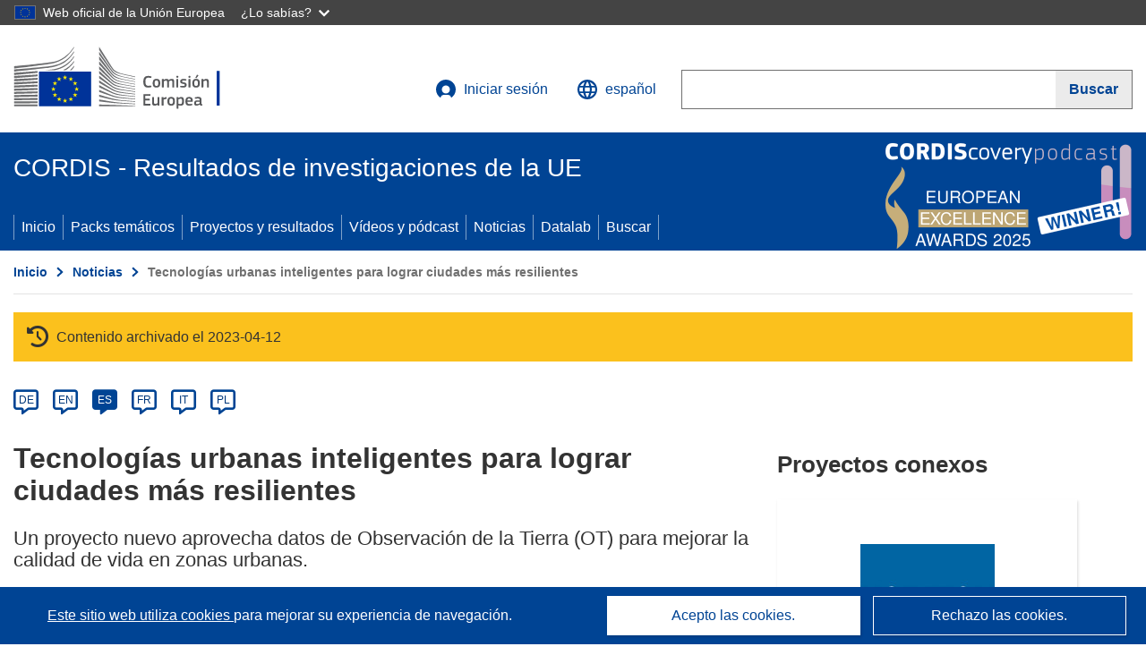

--- FILE ---
content_type: text/html; charset=UTF-8
request_url: https://cordis.europa.eu/article/id/123822-smart-urban-solutions-for-more-resilient-cities/es
body_size: 14782
content:
	
	
<!DOCTYPE html>
<html lang="es">
	<head>
		<meta charset="UTF-8">
		<title>Tecnologías urbanas inteligentes para lograr ciudades más resilientes | Noticias | CORDIS | Comisión Europea</title>
		<meta name="viewport" content="width=device-width, initial-scale=1">

		<link rel="icon" type="image/png" href="/favicon-96x96.png" sizes="96x96" />
		<link rel="icon" type="image/svg+xml" href="/favicon.svg" />
		<link rel="shortcut icon" href="/favicon.ico" />
		<link rel="apple-touch-icon" sizes="180x180" href="/apple-touch-icon.png" />
		<link rel="manifest" href="/site.webmanifest" />

				<meta content="IE=edge,chrome=1" http-equiv="X-UA-Compatible"> 	                                                        <meta http-equiv='Content-Language' content='es'>
                                                        <meta name='language' content='es'>
                                                        <meta name='available_languages' content='de,en,es,fr,it,pl'>
                                                        <meta name='creator' content='COMM/RTD'>
                                                        <meta name='DCSext.w_lang' content='es'>
                                                        <meta name='description' content='Un proyecto nuevo aprovecha datos de Observación de la Tierra (OT) para mejorar la calidad de vida en zonas urbanas.,,,European Commission'>
                                                        <meta name='google-site-verification' content='mOeFdYEynpXivBod6K_Jfd-DiS9RGAXfuojTCwrdPOU'>
                                                        <meta name='msvalidate.01' content='CA810A096AD6CB74DF1B7CE7773818CB'>
                                                        <meta name='publisher' content='Publication Office/CORDIS'>
                                                        <meta name='type' content='57'>
                                                        <meta name='keywords' content=''>
                                                        <meta name='DCSext.w_user_aut' content='0'>
                                                        <meta name='basename' content='html'>
                                                        <meta name='DCSext.w_rcn' content='123822'>
                                                        <meta name='DCSext.w_rcn_type' content='article'>
                                                        <meta name='DCSext.w_ne_source' content='editorial'>
                                                        <meta name='DCSext.w_ne_country' content='IT'>
                                                        <meta property='og:description' content='Un proyecto nuevo aprovecha datos de Observación de la Tierra (OT) para mejorar la calidad de vida en zonas urbanas.,,,European Commission'>
                                                        <meta property='og:title' content='Tecnologías urbanas inteligentes para lograr ciudades más resilientes'>
                                                        <meta name='title' content='Tecnologías urbanas inteligentes para lograr ciudades más resilientes | Noticias | CORDIS | Comisión Europea'>
                                                        <meta name='twitter:title' content='Tecnologías urbanas inteligentes para lograr ciudades más resilientes'>
                                                        <meta name='twitter:description' content='Un proyecto nuevo aprovecha datos de Observación de la Tierra (OT) para mejorar la calidad de vida en zonas urbanas.,,,European Commission'>
                                                        <meta name='WT.cg_n' content='News and Events'>
                                                        <meta name='WT.cg_s' content='Tecnologías urbanas inteligentes para lograr ciudades más resilientes'>
                                                        <meta name='DCSext.w_collection' content='news'>
                                                        <meta name='classification' content='25000'>
                                                        <meta name='composed' content='yes'>
                                                        <meta name='fb:admins' content='350243252149718'>
                                                        <meta name='mimetype' content='text/html'>
                                                        <meta name='reference' content='European Commission : CORDIS'>
                                                        <meta name='article:tag' content='Economía digital, Cambio climático y medio ambiente'>
                                                        <meta name='stats_domain' content='ict, env'>
                                                        <meta name='stats_nature' content='scientificAdvances'>
                                                        <meta name='twitter:card' content='summary'>
                                                        <meta name='twitter:site' content='@CORDIS_EU'>
                                                        <meta name='twitter:creator' content='@CORDIS_EU'>
                                                        <meta property='og:type' content='article'>
                                                        <meta property='og:site_name' content='CORDIS | European Commission'>
                                                        <meta name='contentCreationDate' content='2018-08-10 14:51:48'>
                                                        <meta name='contentUpdateDate' content='2018-08-10 14:50:29'>
                                                        <meta name='publicationDate' content='2018-08-10 14:50:29'>
                                                        <meta name='lastUpdateDate' content='2023-09-13 15:51:27'>
                                                        <meta name='twitter:image' content='https://cordis.europa.eu/docs/news/images/2018-08/129822-1.jpg'>
                                                        <meta property='og:image' content='https://cordis.europa.eu/docs/news/images/2018-08/129822-1.jpg'>
    
    
            <link rel="canonical" href="https://cordis.europa.eu/article/id/123822-smart-urban-solutions-for-more-resilient-cities/es" />
                        <link rel="alternate" hreflang="de" href="https://cordis.europa.eu/article/id/123822-smart-urban-solutions-for-more-resilient-cities/de" />
                    <link rel="alternate" hreflang="en" href="https://cordis.europa.eu/article/id/123822-smart-urban-solutions-for-more-resilient-cities" />
                    <link rel="alternate" hreflang="es" href="https://cordis.europa.eu/article/id/123822-smart-urban-solutions-for-more-resilient-cities/es" />
                    <link rel="alternate" hreflang="fr" href="https://cordis.europa.eu/article/id/123822-smart-urban-solutions-for-more-resilient-cities/fr" />
                    <link rel="alternate" hreflang="it" href="https://cordis.europa.eu/article/id/123822-smart-urban-solutions-for-more-resilient-cities/it" />
                    <link rel="alternate" hreflang="pl" href="https://cordis.europa.eu/article/id/123822-smart-urban-solutions-for-more-resilient-cities/pl" />
            
                                                    <script type="application/ld+json" id="structuredDataArticle">
                    {"@context":"https://schema.org","@type":"NewsArticle","author":{"@type":"GovernmentOrganization","name":"CORDIS, cordis.europa.eu","url":"https://cordis.europa.eu"},"headline":"Tecnolog\u00edas urbanas inteligentes para lograr ciudades m\u00e1s resilientes","description":"Noticias sobre los proyectos de investigaci\u00f3n de la UE en curso","image":["https://cordis.europa.eu/docs/news/images/2018-08/129822-1.jpg"],"datePublished":"2018-08-10T14:50:29","dateModified":"2018-08-10T14:51:48"}
                </script>
                                                            <script type="application/ld+json" id="structuredDataBreadcrumbList">
                    {"@context":"https://schema.org","@type":"BreadcrumbList","itemListElement":[{"@type":"ListItem","position":1,"name":"Inicio","item":"https://cordis.europa.eu/es"},{"@type":"ListItem","position":2,"name":"Noticias","item":"https://cordis.europa.eu/news/es"},{"@type":"ListItem","position":3,"name":"Tecnolog\u00edas urbanas inteligentes para lograr ciudades m\u00e1s resilientes"}]}
                </script>
                        
    <meta property="og:url" content="https://cordis.europa.eu/article/id/123822-smart-urban-solutions-for-more-resilient-cities/es">
    <meta name="url" content="https://cordis.europa.eu/article/id/123822-smart-urban-solutions-for-more-resilient-cities/es">


					<link rel="stylesheet" href="/build/94.45c93fa8.css"><link rel="stylesheet" href="/build/main.99a16e7a.css">
				<script defer src="https://webtools.europa.eu/load.js" type="text/javascript"></script>
	</head>
	<body>
		<a href="#c-main" class="ecl-link ecl-link--primary ecl-skip-link" id="skip-id">Skip to main content</a>
		<div id="globan-here"></div>
		<div id="survey"></div>
		<div id="banners"></div>

				<header class="ecl-site-header ecl-site-header--has-menu c-header d-print-none" data-ecl-auto-init="SiteHeader" lang="es">
	<div class="ecl-site-header__background">
		<div class="ecl-site-header__header">
			<div class="ecl-site-header__container ecl-container container container-full">
				<div class="ecl-site-header__top" data-ecl-site-header-top>
					 <a href="https://commission.europa.eu/index_es" class="ecl-link ecl-link--standalone ecl-site-header__logo-link" target="_blank" rel="noopener">
						<picture class="ecl-picture ecl-site-header__picture">
							<source srcset="/images/tmp-preset-ec/logo/positive/logo-ec--es.svg" media="(min-width: 996px)">
							<img class="ecl-site-header__logo-image" src="/images/tmp-preset-ec/logo/positive/logo-ec--es.svg" alt="Ir a la página de inicio de la Comisión Europea"/>
						</picture>
					 	<span class="sr-only">(se abrirá en una nueva ventana)</span>
					</a>
					<div
						class="ecl-site-header__action">
						<!-- UPDATED CUSTOM SIGN IN MENU -->
						<div class="ecl-site-header__account">
																																																						<a class="ecl-button ecl-button--tertiary ecl-site-header__login-toggle c-login c-login--base" href="https://cordis.europa.eu/login/es?extUrl=https://cordis.europa.eu%2Farticle%2Fid%2F123822-smart-urban-solutions-for-more-resilient-cities%2Fes">
								<svg class="ecl-icon ecl-icon--s ecl-site-header__icon" focusable="false" aria-hidden="false" role="img">
									<title>Iniciar sesión</title>
									<use xlink:href="/build/images/preset-ec/icons/icons.svg#log-in"></use>
								</svg>
								Iniciar sesión
							</a>
						</div>
						<!-- END CUSTOM SIGN IN MENU -->
						<div class="ecl-site-header__language">
							<a class="ecl-button ecl-button--tertiary ecl-site-header__language-selector etransNo" href="/assets/preset-ec/icons/icon#ahl85" data-ecl-language-selector role="button" aria-label="Cambiar el idioma, el idioma actual es inglés" aria-controls="language-list-overlay">
								<span class="ecl-site-header__language-icon">
									<svg class="ecl-icon ecl-icon--s ecl-site-header__icon" focusable="false" aria-hidden="false" role="img">
										<title>español</title>
										<use xlink:href="/build/images/preset-ec/icons/icons.svg#global"></use>
									</svg>
								</span>
								<span id="lang_name">español</span>
							</a>
							<div class="ecl-site-header__language-container" id="language-list-overlay" hidden data-ecl-language-list-overlay aria-labelledby="ecl-site-header__language-title" role="dialog">
								<div class="ecl-site-header__language-header">
									<div class="ecl-site-header__language-title" id="ecl-site-header__language-title">
										Elija una lengua
									</div>
									<button class="ecl-button ecl-button--tertiary ecl-site-header__language-close ecl-button--icon-only" type="submit" data-ecl-language-list-close>
										<span class="ecl-button__container">
											<span class="ecl-button__label sr-only" data-ecl-label="true">Cerrar</span>
											<svg class="ecl-icon ecl-icon--m ecl-button__icon" focusable="false" aria-hidden="true" data-ecl-icon>
												<use xlink:href="/build/images/preset-ec/icons/icons.svg#close-filled"></use>
											</svg>
										</span>
									</button>
								</div>
								<div
									class="ecl-site-header__language-content">
																		<div class="ecl-site-header__language-category ecl-site-header__language-category--2-col" data-ecl-language-list-eu>
										<div class="ecl-site-header__language-category-title">Lenguas de CORDIS:</div>
										<ul class="ecl-site-header__language-list etransNo">
																																																												<li class="ecl-site-header__language-item">
													<a href="/article/id/123822-smart-urban-solutions-for-more-resilient-cities/es" class="ecl-link ecl-link--standalone ecl-link--no-visited ecl-site-header__language-link ecl-site-header__language-link--active" lang="es" hreflang="es" data-se="lang_change_button">
														<span class="ecl-site-header__language-link-code">es</span>
														<span class="ecl-site-header__language-link-label">español</span>
													</a>
												</li>
																																																												<li class="ecl-site-header__language-item">
													<a href="/article/id/123822-smart-urban-solutions-for-more-resilient-cities/de" class="ecl-link ecl-link--standalone ecl-link--no-visited ecl-site-header__language-link " lang="de" hreflang="de" data-se="lang_change_button">
														<span class="ecl-site-header__language-link-code">de</span>
														<span class="ecl-site-header__language-link-label">Deutsch</span>
													</a>
												</li>
																																																												<li class="ecl-site-header__language-item">
													<a href="/article/id/123822-smart-urban-solutions-for-more-resilient-cities" class="ecl-link ecl-link--standalone ecl-link--no-visited ecl-site-header__language-link " lang="en" hreflang="en" data-se="lang_change_button">
														<span class="ecl-site-header__language-link-code">en</span>
														<span class="ecl-site-header__language-link-label">English</span>
													</a>
												</li>
																																																												<li class="ecl-site-header__language-item">
													<a href="/article/id/123822-smart-urban-solutions-for-more-resilient-cities/fr" class="ecl-link ecl-link--standalone ecl-link--no-visited ecl-site-header__language-link " lang="fr" hreflang="fr" data-se="lang_change_button">
														<span class="ecl-site-header__language-link-code">fr</span>
														<span class="ecl-site-header__language-link-label">français</span>
													</a>
												</li>
																																																												<li class="ecl-site-header__language-item">
													<a href="/article/id/123822-smart-urban-solutions-for-more-resilient-cities/it" class="ecl-link ecl-link--standalone ecl-link--no-visited ecl-site-header__language-link " lang="it" hreflang="it" data-se="lang_change_button">
														<span class="ecl-site-header__language-link-code">it</span>
														<span class="ecl-site-header__language-link-label">italiano</span>
													</a>
												</li>
																																																												<li class="ecl-site-header__language-item">
													<a href="/article/id/123822-smart-urban-solutions-for-more-resilient-cities/pl" class="ecl-link ecl-link--standalone ecl-link--no-visited ecl-site-header__language-link " lang="pl" hreflang="pl" data-se="lang_change_button">
														<span class="ecl-site-header__language-link-code">pl</span>
														<span class="ecl-site-header__language-link-label">polski</span>
													</a>
												</li>
																					</ul>
									</div>
																		<div class="ecl-site-header__language-category" data-ecl-language-list-non-eu="">
										<div class="ecl-site-header__language-category-title">Traducción automática:</div>
										<p>Esta es una traducción automática generada por el servicio eTranslation de la Comisión Europea para ayudarle a entender esta página. <a href="https://ec.europa.eu/info/use-machine-translation-europa-exclusion-liability_es" class="link--external" target="_blank" rel="noopener" aria-label="(se abrirá en una nueva ventana)">Por favor, lea las condiciones de uso</a>.</p>
										<div class="c-header__machine-container etransNo">
											<select name="machine-lang-options" id="machine-lang-options" class="o-select">
																									<option value="bg">български</option>
																									<option value="es">español</option>
																									<option value="cs">čeština</option>
																									<option value="da">dansk</option>
																									<option value="de">Deutsch</option>
																									<option value="et">eesti</option>
																									<option value="el">ελληνικά</option>
																									<option value="en">English</option>
																									<option value="fr">français</option>
																									<option value="ga">Gaeilge</option>
																									<option value="hr">hrvatski</option>
																									<option value="it">italiano</option>
																									<option value="lv">latviešu</option>
																									<option value="lt">lietuvių</option>
																									<option value="hu">magyar</option>
																									<option value="mt">Malti</option>
																									<option value="nl">Nederlands</option>
																									<option value="pl">polski</option>
																									<option value="pt">português</option>
																									<option value="ro">română</option>
																									<option value="sk">slovenčina</option>
																									<option value="sl">slovenščina</option>
																									<option value="fi">suomi</option>
																									<option value="sv">svenska</option>
																									<option value="ru">русский</option>
																									<option value="uk">Українська</option>
																							</select>
											<button class="o-btn" id="trigger-etrans">Traducir</button>
										</div>
									</div>
								</div>
							</div>
						</div>
						<div class="ecl-site-header__search-container" role="search" aria-label="Buscar">
							<a class="ecl-button ecl-button--tertiary ecl-site-header__search-toggle" href="#" data-ecl-search-toggle="true" aria-controls="search-form-id" aria-expanded="false">
								<svg class="ecl-icon ecl-icon--s ecl-site-header__icon" focusable="false" aria-hidden="false" role="img">
									<title>Buscar</title>
									<use xlink:href="/build/images/preset-ec/icons/icons.svg#search"></use>
								</svg>
								Buscar
							</a>
							<form class="ecl-search-form ecl-site-header__search" role="search" arial-label="Search on CORDIS" data-ecl-search-form action="/search/es" id="header_search-form" aria-label="Buscar">
								<div class="ecl-form-group">
									<label for="search-input-id" id="search-input-id-label" class="ecl-form-label ecl-search-form__label">Buscar</label>
									<input id="search-input-id" class="ecl-text-input ecl-text-input--m ecl-search-form__text-input" type="search" name="query"/>
								</div>
								<button class="ecl-button ecl-button--ghost ecl-search-form__button ppas-oss_launch-search3" type="submit" aria-label="Buscar" data-se="header_searchform_button">
									<span class="ecl-button__container" data-se="header_searchform_text">
										<svg class="ecl-icon ecl-icon--xs ecl-button__icon" focusable="false" aria-hidden="true" data-ecl-icon>
											<use xlink:href="/build/images/preset-ec/icons/icons.svg#search"></use>
										</svg>
										<span class="ecl-button__label t-text-bold" style="margin: 0" data-ecl-label="true">Buscar</span>
									</span>
								</button>
							</form>
						</div>
					</div>
				</div>
			</div>
		</div>
		<div class="ecl-site-header__message">
			<div class="ecl-container">
								<div id="custom-etrans">
    <div id="etrans-here"></div>
    <div id="customReceiver"></div>
</div>

<script type="application/json">
{
    "service": "etrans",
    "renderTo": "#etrans-here",
    "languages": {
        "exclude": [
            "en"
        ]
    },
    "renderAs": {
        "icon": false,
        "link": false,
        "button": false
    },
    "config": {
       "targets": {
            "receiver": "#customReceiver"
        },
        "mode": "lc2023"
    },
    "hidden": false,
    "lang": "es"
}
</script>
			</div>
		</div>
	</div>
	<div class="ecl-site-header__banner">
		<div class="ecl-container container container-full">
																		<div class="ecl-site-header__site-name c-site-name  " data-env="" data-se="cordis_title">CORDIS - Resultados de investigaciones de la UE</div>
			<div class="ecl-site-header__site-name c-site-name--short   " data-env="" data-se="cordis_title">CORDIS</div>
		</div>
	</div>
	<nav class="ecl-menu" data-ecl-menu data-ecl-menu-max-lines="2" data-ecl-auto-init="Menu" data-ecl-menu-label-open="Menu" data-ecl-menu-label-close="Close" aria-expanded="false" role="navigation">
		<div class="ecl-menu__overlay"></div>
		<div class="ecl-container ecl-menu__container container container-full">
			<a href="#" class="ecl-link ecl-link--standalone ecl-link--icon ecl-button ecl-button--tertiary ecl-menu__open ecl-link--icon-only" data-ecl-menu-open>
				<svg class="ecl-icon ecl-icon--m ecl-link__icon" focusable="false" aria-hidden="true">
					<use xlink:href="/build/images/preset-ec/icons/icons.svg#hamburger"></use>
				</svg>
				<span class="ecl-link__label">Menu</span>
			</a>
			<section class="ecl-menu__inner" data-ecl-menu-inner role="application" aria-label="Menu">
				<header class="ecl-menu__inner-header">
					<button class="ecl-button ecl-button--ghost ecl-menu__close ecl-button--icon-only" type="submit" data-ecl-menu-close>
						<span class="ecl-button__container">
							<span class="ecl-button__label sr-only" data-ecl-label="true">Cerrar</span>
							<svg class="ecl-icon ecl-icon--m ecl-button__icon" focusable="false" aria-hidden="true" data-ecl-icon>
								<use xlink:href="/build/images/preset-ec/icons/icons.svg#close"></use>
							</svg>
						</span>
					</button>
					<div class="ecl-menu__title">Menu</div>
					<button class="ecl-button ecl-button--ghost ecl-menu__back" type="submit" data-ecl-menu-back>
						<span class="ecl-button__container">
							<svg class="ecl-icon ecl-icon--xs ecl-icon--rotate-270 ecl-button__icon" focusable="false" aria-hidden="true" data-ecl-icon>
								<use xlink:href="/build/images/preset-ec/icons/icons.svg#corner-arrow"></use>
							</svg>
							<span class="ecl-button__label" data-ecl-label="true">Back</span>
						</span>
					</button>
				</header>
				<button class="ecl-button ecl-button--ghost ecl-menu__item ecl-menu__items-previous ecl-button--icon-only" type="button" data-ecl-menu-items-previous tabindex="-1">
					<span class="ecl-button__container">
						<svg class="ecl-icon ecl-icon--s ecl-icon--rotate-270 ecl-button__icon" focusable="false" aria-hidden="true" data-ecl-icon>
							<use xlink:href="/build/images/preset-ec/icons/icons.svg#corner-arrow"></use>
						</svg>
						<span class="ecl-button__label" data-ecl-label="true">Previous
							              items</span>
					</span>
				</button>
				<button class="ecl-button ecl-button--ghost ecl-menu__item ecl-menu__items-next ecl-button--icon-only" type="button" data-ecl-menu-items-next tabindex="-1">
					<span class="ecl-button__container">
						<svg class="ecl-icon ecl-icon--s ecl-icon--rotate-90 ecl-button__icon" focusable="false" aria-hidden="true" data-ecl-icon>
							<use xlink:href="/build/images/preset-ec/icons/icons.svg#corner-arrow"></use>
						</svg>
						<span class="ecl-button__label" data-ecl-label="true">Next
							              items</span>
					</span>
				</button>

				<ul class="ecl-menu__list" data-ecl-menu-list>
															<li class="ecl-menu__item " data-ecl-menu-item id="ecl-menu-item-demo-0">
						<a href="/es" class="ecl-menu__link"  data-se="main-menu-link" data-ecl-menu-link data-seid="home">
							Inicio
						</a>
					</li>
															<li class="ecl-menu__item " data-ecl-menu-item id="ecl-menu-item-demo-0">
						<a href="/thematic-packs/es" class="ecl-menu__link"  data-se="main-menu-link" data-ecl-menu-link data-seid="packs">
							Packs temáticos
						</a>
					</li>
															<li class="ecl-menu__item " data-ecl-menu-item id="ecl-menu-item-demo-0">
						<a href="/projects/es" class="ecl-menu__link"  data-se="main-menu-link" data-ecl-menu-link data-seid="projects-results">
							Proyectos y resultados
						</a>
					</li>
															<li class="ecl-menu__item " data-ecl-menu-item id="ecl-menu-item-demo-0">
						<a href="/videos-podcasts/es" class="ecl-menu__link"  data-se="main-menu-link" data-ecl-menu-link data-seid="videos-podcasts">
							Vídeos y pódcast
						</a>
					</li>
															<li class="ecl-menu__item " data-ecl-menu-item id="ecl-menu-item-demo-0">
						<a href="/news/es" class="ecl-menu__link"  data-se="main-menu-link" data-ecl-menu-link data-seid="news">
							Noticias
						</a>
					</li>
															<li class="ecl-menu__item " data-ecl-menu-item id="ecl-menu-item-demo-0">
						<a href="/datalab/es" class="ecl-menu__link"  data-se="main-menu-link" data-ecl-menu-link data-seid="datalab">
							Datalab
						</a>
					</li>
										<li class="ecl-menu__item " data-ecl-menu-item id="ecl-menu-item-demo-0">
						<a href="/search/es" class="ecl-menu__link"  data-se="main-menu-link" data-ecl-menu-link data-seid="search">
							Buscar
						</a>
					</li>
				</ul>
			</section>
		</div>
	</nav>
  <!-- ADVERT -->
    <div class="c-cordis-advert__container c-cordis-advert__es">
      <div class="ecl-container container container-full c-cordis-advert__inner">
        <a href="/search?q=/article/relations/categories/collection/code=&#039;podcast&#039; AND language=&#039;es&#039;&amp;p=1&amp;num=10&amp;srt=/article/contentUpdateDate:decreasing" class="c-cordis-advert__link">
          <img class="c-cordis-advert__img-lg" src="/images/cordis-adverts/podcast-50-large.png" alt="CORDIScovery podcast 50th episode" />
          <img class="c-cordis-advert__img-sm" src="/images/cordis-adverts/podcast-50-small.png" alt="CORDIScovery podcast 50th episode" />
        </a>
      </div>
    </div>
  <!-- END ADVERT -->
</header>


		<div class="o-wrapper o-wrapper--webux">
			   <nav
        class="ecl-breadcrumb"
        aria-label="Usted está aquí:"
        data-ecl-breadcrumb="true"
        data-ecl-auto-init="Breadcrumb"
    >
        <ol class="container container-full ecl-breadcrumb__container">
                                                                                        <li class="ecl-breadcrumb__segment" data-ecl-breadcrumb-item="static">
                                            <a href="/es" class="ecl-breadcrumb__link ecl-link ecl-link--no-visited ecl-link--standalone" >
                                                                                                Inicio
                                                                                    </a>
                                                    <svg class="ecl-icon ecl-icon--2xs ecl-icon--rotate-90 ecl-breadcrumb__icon" focusable="false" aria-hidden="true" role="presentation">
                                <use xlink:href="/build/images/preset-ec/icons/icons.svg#corner-arrow"></use>
                            </svg>
                                            </li>
                                                                                                        <li class="ecl-breadcrumb__segment" data-ecl-breadcrumb-item="static">
                                            <a href="/news/es" class="ecl-breadcrumb__link ecl-link ecl-link--no-visited ecl-link--standalone" >
                                                                                                Noticias
                                                                                    </a>
                                                    <svg class="ecl-icon ecl-icon--2xs ecl-icon--rotate-90 ecl-breadcrumb__icon" focusable="false" aria-hidden="true" role="presentation">
                                <use xlink:href="/build/images/preset-ec/icons/icons.svg#corner-arrow"></use>
                            </svg>
                                            </li>
                                                                                                            <li class="ecl-breadcrumb__segment ecl-breadcrumb__current-page" data-ecl-breadcrumb-item="static" aria-current="page">
                                                                         Tecnologías urbanas inteligentes para lograr ciudades más resilientes
                                                                    </li>
                                    </ol>
    </nav>

				<div id="pdfLoaded"></div>
	<main class="c-article" id="c-main">
				
					
					<section class="container container-full">
				<header>
					<p class="sr-only">Article Category</p>
				</header>
									

    <div class="c-project__archived" data-se="archive_banner">
        <span class="fa-solid fa-clock-rotate-left c-project__archived-icon"></span>
        Contenido archivado el 2023-04-12
    </div>

							</section>

						<div class="container container-full">
				<div class="row t-row-print">
					<section class="col-12 o-section">
						<header>
							<p class="sr-only">
								Article available in the following languages:
							</p>
						</header>
												<div class="c-language-list">
																																																														<span class="c-language-bubble">
										<a class="c-language-bubble__label" lang="de" aria-label="de" href="/article/id/123822-smart-urban-solutions-for-more-resilient-cities/de">DE</a>
									</span>
																
																																								<span class="c-language-bubble">
										<a class="c-language-bubble__label" lang="en" aria-label="en" href="/article/id/123822-smart-urban-solutions-for-more-resilient-cities">EN</a>
									</span>
																
																																																									<span class="c-language-bubble c-language-bubble--active">
										<a class="c-language-bubble__label" lang="es" aria-label="es" href="/article/id/123822-smart-urban-solutions-for-more-resilient-cities/es">ES</a>
									</span>
																
																																								<span class="c-language-bubble">
										<a class="c-language-bubble__label" lang="fr" aria-label="fr" href="/article/id/123822-smart-urban-solutions-for-more-resilient-cities/fr">FR</a>
									</span>
																
																																								<span class="c-language-bubble">
										<a class="c-language-bubble__label" lang="it" aria-label="it" href="/article/id/123822-smart-urban-solutions-for-more-resilient-cities/it">IT</a>
									</span>
																
																																								<span class="c-language-bubble">
										<a class="c-language-bubble__label" lang="pl" aria-label="pl" href="/article/id/123822-smart-urban-solutions-for-more-resilient-cities/pl">PL</a>
									</span>
																
													</div>
					</section>

					<article class="col-12 col-lg-8 no-machine-trans">
						<header>
							
							
														
																						<h1 class="c-article__project-title">Tecnologías urbanas inteligentes para lograr ciudades más resilientes</h1>
													</header>

						<p class="c-teaser">Un proyecto nuevo aprovecha datos de Observación de la Tierra (OT) para mejorar la calidad de vida en zonas urbanas.</p>

						<div class="container-fluid">
							<div
								class="row c-article__below-teaser">
																									<div class="c-article__domains col-12 col-md-auto">
																					<div class="c-article__domains-icons">
												<a href="/domain-of-application/digital-economy/es" class="c-domain-link  c-domain-link--text">
    <img
        class="c-domain-link__img"
        src="/images/domains_icon/ict.svg"
        alt="Economía digital icon"
        width="65"
        height="65" />
            <span class="c-domain-link__text c-domain-link__text--ict">Economía digital</span>
    </a>
											</div>
																					<div class="c-article__domains-icons">
												<a href="/domain-of-application/climate-change-and-environment/es" class="c-domain-link  c-domain-link--text">
    <img
        class="c-domain-link__img"
        src="/images/domains_icon/env.svg"
        alt="Cambio climático y medio ambiente icon"
        width="65"
        height="65" />
            <span class="c-domain-link__text c-domain-link__text--env">Cambio climático y medio ambiente</span>
    </a>
											</div>
																			</div>
								
							</div>
						</div>

												
												
																														<div class="c-hero-image">
    <figure class="c-hero-image__figure t-margin-bottom-25" aria-hidden="true">
                            <img class="c-hero-image__img" src="/docs/news/images/2018-08/129822-1.jpg" alt="" width="688" height="516">
        
                    <figcaption class="c-hero-image__caption">© MuchMania, Shutterstock</figcaption>
            </figure>
</div>
																					
						
																												
																<p class="c-article__text ">Europa es una de las regiones más urbanizadas del mundo, y donde el 73 % de la población vive en ciudades y pueblos. En los próximos decenios la urbanización mundial seguirá en aumento y las ciudades europeas se enfrentan a muchos retos asociados con el desarrollo urbano sostenible. 

<a href="http://www.smurbs.eu/" class="link--external" target="_blank" rel="noopener noreferrer">SMURBS<span class="sr-only">(se abrirá en una nueva ventana)</span></a>, un proyecto nuevo enmarcado en la iniciativa aglutinadora ERA-PLANET, trabaja para aumentar la resiliencia urbana y la calidad de vida en las regiones metropolitanas. Para lograrlo se dedica a retos relacionados con la calidad del aire, el crecimiento urbano, las catástrofes naturales y antropogénicas, la sanidad y la migración. El consorcio de SMURBS cuenta con diecinueve socios de ERA‐PLANET de doce países europeos, entre los que se encuentran institutos de Investigación, agencias espaciales, universidades y expertos en OT. La amplia experiencia de los socios en materia de OT se pone en este proyecto al servicio del paradigma de ciudad inteligente.

Contra la fragmentación de recursos

Uno de los principales problemas a la hora de adoptar medidas eficaces es la naturaleza fragmentada de la información disponible. Las grandes cantidades de datos medioambientales y de OT que se generan se almacenan en sistemas e instrumentos muy distintos. Estos recursos fragmentados impiden compartir datos y conocimientos entre partes interesadas y responsables políticos. SMURBS se propone colaborar con ciertas ciudades de Europa para reunir e integrar estos recursos en los que se incluyen datos satelitales, redes y sensores sobre el terreno, sistemas aéreos no tripulados, modelos y observatorios ciudadanos. Los datos recopilados se emplearán para generar información, herramientas y servicios nuevos que tengan en cuenta las necesidades de los ciudadanos y de los legisladores.

El primer paso del proyecto es favorecer una planificación estratégica en la que se establezcan vínculos entre autoridades locales, urbanistas e interesados a escala metropolitana para registrar «lo que ya está disponible» y «lo que necesitan los usuarios». A continuación se diseñarán, implementarán y crearán sinergias entre plataformas de OT para que cumplan con requisitos predeterminados. Los socios generarán así una carpeta de tecnologías urbanas inteligentes con productos, herramientas y servicios interdisciplinarios comprobados para urbanistas y legisladores. Las tecnologías se pondrán en marcha en ciudades piloto, bancos de pruebas y estudios prácticos con los que se demostrará su rentabilidad y sus beneficios.

Con la vista puesta en la sostenibilidad

Para que las tecnologías sean sostenibles a largo plazo, se deben basar en una participación significativa de las partes interesadas. SMURBS se propone lograr esta empresa mediante entrevistas con responsables políticos de alto nivel y talleres en los que participen partes interesadas y ciudadanos. También ha publicado una encuesta en línea para recabar información pertinente. El conjunto de la información recibida (80 %) procede de autoridades públicas e instituciones de investigación y académicas de dieciocho países y treinta y dos ciudades, seguido por ONG y el sector privado dedicado a la OT. Cerca de doscientas instituciones han declarado su interés en SMURBS desde que se ideó a finales del año pasado, lo cual es un indicio claro de la necesidad de que existan este tipo de proyectos.

Dedicado a las ciudades inteligentes y las sociedades resilientes, SMURBS es una de las cuatro ramas de ERA-PLANET (The European network for observing our changing planet). Las restantes tres ramas del proyecto se dedican a la eficiencia de los recursos y la gestión medioambiental, el cambio mundial y los tratados medioambientales y las zonas polares y los recursos naturales.

Para más información, consulte: 
<a href="http://www.era-planet.eu/" class="link--external" target="_blank" rel="noopener noreferrer">Sitio web del proyecto ERA-PLANET<span class="sr-only">(se abrirá en una nueva ventana)</span></a></p>
													
						
												
													<h2>Países</h2>
							<p>Italia</p>
						
												
					</article>

					<aside
						class="col-12 col-lg-4 c-article__aside">

												
						
												
													<section class="t-padding-bottom-30">
																	<h2 class="o-title o-title--h2">Proyectos conexos</h2>
								
																											<div class="t-margin-bottom-30">
											
    <a data-se="card_link" class="c-card " href="/project/id/689443/es"  rel="noopener noreferrer">
    <div class="c-card__top" aria-hidden="true">
                    <div
                class="c-card__image c-card__image--whitebg c-card__image--auto t-lazy-background"
                aria-hidden="true"
                style="background-image: url('https://cordis.europa.eu/projects/icons/logo_h2020_big.jpg')"
            >
                        </div>
                            <div class="c-card__caption" data-se="card_caption">
                Proyecto
            </div>
            </div>

    <div class="c-card__information ">
        
        
        <div class="c-card__main-text ">
            <span data-se="card_text" class="c-card__main-link t-line-clamp-5 ">
                The European network for observing our changing planet
                            </span>
        </div>

                    <span class="c-card__acronym">ERA-PLANET</span>
        
        
        
        
                 
                    <p class="c-card__date" data-se="card_date">13 Septiembre 2023</p>
            </div>
    </a>

										</div>
																									
															</section>
						
												
						
						
						
						
						
												
						
						
					</aside>

				</div>
			</div>
			
						
							<section class="o-section container container-full">
					<h2>Artículos conexos</h2>
					<div class="row t-row-print">
													<div
								class="col-12 col-md-6 col-lg-4 c-article__card">
																
    <a data-se="card_link" class="c-card " href="/article/id/441910-europe-shifts-to-more-densely-populated-cities/es"  rel="noopener noreferrer">
    <div class="c-card__top" aria-hidden="true">
                    <div
                class="c-card__image   t-lazy-background"
                aria-hidden="true"
                style="background-image: url('/docs/news/images/2022-07/441910.jpg')"
            >
                        </div>
                            <div class="c-card__caption" data-se="card_caption">
                Noticias
            </div>
            </div>

    <div class="c-card__information ">
        
                    <span class="c-card__label">Avances científicos</span>
        
        <div class="c-card__main-text ">
            <span data-se="card_text" class="c-card__main-link t-line-clamp-5 ">
                Europa transita hacia ciudades más densamente pobladas
                            </span>
        </div>

        
        
        
        
                             <ul class="c-card__domains" aria-label="Campo de aplicación">
                                    <li class="c-card__domains-icons">
                         <div class="c-domain-icon c-domain-icon--small ">
    <img
        class="c-domain-icon__img"
        src="/images/domains_icon/society.svg"
        alt="Sociedad icon"
        title="Sociedad"
        width="65"
        height="65" />
    </div>
                    </li>
                            </ul>
        
                    <p class="c-card__date" data-se="card_date">27 Julio 2022</p>
            </div>
    </a>

							</div>
													<div
								class="col-12 col-md-6 col-lg-4 c-article__card">
																
    <a data-se="card_link" class="c-card " href="/article/id/436389-could-urbanisation-be-good-for-the-climate/es"  rel="noopener noreferrer">
    <div class="c-card__top" aria-hidden="true">
                    <div
                class="c-card__image   t-lazy-background"
                aria-hidden="true"
                style="background-image: url('/docs/news/images/2022-05/436389.jpg')"
            >
                        </div>
                            <div class="c-card__caption" data-se="card_caption">
                Noticias
            </div>
            </div>

    <div class="c-card__information ">
        
                    <span class="c-card__label">Avances científicos</span>
        
        <div class="c-card__main-text ">
            <span data-se="card_text" class="c-card__main-link t-line-clamp-5 ">
                ¿Podría ser la urbanización buena para el clima?
                            </span>
        </div>

        
        
        
        
                             <ul class="c-card__domains" aria-label="Campo de aplicación">
                                    <li class="c-card__domains-icons">
                         <div class="c-domain-icon c-domain-icon--small ">
    <img
        class="c-domain-icon__img"
        src="/images/domains_icon/env.svg"
        alt="Cambio climático y medio ambiente icon"
        title="Cambio climático y medio ambiente"
        width="65"
        height="65" />
    </div>
                    </li>
                            </ul>
        
                    <p class="c-card__date" data-se="card_date">18 Mayo 2022</p>
            </div>
    </a>

							</div>
													<div
								class="col-12 col-md-6 col-lg-4 c-article__card">
																
    <a data-se="card_link" class="c-card " href="/article/id/422248-digital-twins-making-citizens-part-of-the-action/es"  rel="noopener noreferrer">
    <div class="c-card__top" aria-hidden="true">
                    <div
                class="c-card__image   t-lazy-background"
                aria-hidden="true"
                style="background-image: url('/docs/news/images/2020-09/422248.jpg')"
            >
                        </div>
                            <div class="c-card__caption" data-se="card_caption">
                Noticias
            </div>
            </div>

    <div class="c-card__information ">
        
                    <span class="c-card__label">Avances científicos</span>
        
        <div class="c-card__main-text ">
            <span data-se="card_text" class="c-card__main-link t-line-clamp-5 ">
                «Gemelos digitales»: Hacer que los ciudadanos sean partícipes de la acción
                            </span>
        </div>

        
        
        
        
                             <ul class="c-card__domains" aria-label="Campo de aplicación">
                                    <li class="c-card__domains-icons">
                         <div class="c-domain-icon c-domain-icon--small ">
    <img
        class="c-domain-icon__img"
        src="/images/domains_icon/ict.svg"
        alt="Economía digital icon"
        title="Economía digital"
        width="65"
        height="65" />
    </div>
                    </li>
                                    <li class="c-card__domains-icons">
                         <div class="c-domain-icon c-domain-icon--small ">
    <img
        class="c-domain-icon__img"
        src="/images/domains_icon/society.svg"
        alt="Sociedad icon"
        title="Sociedad"
        width="65"
        height="65" />
    </div>
                    </li>
                            </ul>
        
                    <p class="c-card__date" data-se="card_date">24 Septiembre 2020</p>
            </div>
    </a>

							</div>
													<div
								class="col-12 col-md-6 col-lg-4 c-article__card">
																
    <a data-se="card_link" class="c-card " href="/article/id/124539-how-to-unleash-the-full-potential-of-the-internet-of-things/es"  rel="noopener noreferrer">
    <div class="c-card__top" aria-hidden="true">
                    <div
                class="c-card__image   t-lazy-background"
                aria-hidden="true"
                style="background-image: url('/docs/news/images/2018-12/130539.jpg')"
            >
                        </div>
                            <div class="c-card__caption" data-se="card_caption">
                Noticias
            </div>
            </div>

    <div class="c-card__information ">
        
                    <span class="c-card__label">Avances científicos</span>
        
        <div class="c-card__main-text ">
            <span data-se="card_text" class="c-card__main-link t-line-clamp-5 ">
                Cómo aprovechar todo el potencial del Internet de las Cosas
                            </span>
        </div>

        
        
        
        
                             <ul class="c-card__domains" aria-label="Campo de aplicación">
                                    <li class="c-card__domains-icons">
                         <div class="c-domain-icon c-domain-icon--small ">
    <img
        class="c-domain-icon__img"
        src="/images/domains_icon/ict.svg"
        alt="Economía digital icon"
        title="Economía digital"
        width="65"
        height="65" />
    </div>
                    </li>
                            </ul>
        
                    <p class="c-card__date" data-se="card_date">7 Enero 2019</p>
            </div>
    </a>

							</div>
													<div
								class="col-12 col-md-6 col-lg-4 c-article__card">
																
    <a data-se="card_link" class="c-card " href="/article/id/123332-5g-trials-kick-off-in-barcelona-and-bristol/es"  rel="noopener noreferrer">
    <div class="c-card__top" aria-hidden="true">
                    <div
                class="c-card__image   t-lazy-background"
                aria-hidden="true"
                style="background-image: url('/docs/news/images/2018-04/129332.jpg')"
            >
                        </div>
                            <div class="c-card__caption" data-se="card_caption">
                Noticias
            </div>
            </div>

    <div class="c-card__information ">
        
                    <span class="c-card__label">Avances científicos</span>
        
        <div class="c-card__main-text ">
            <span data-se="card_text" class="c-card__main-link t-line-clamp-5 ">
                Se ponen en marcha en Barcelona y Bristol las pruebas con redes 5G
                            </span>
        </div>

        
        
        
        
                 
                    <p class="c-card__date" data-se="card_date">2 Mayo 2018</p>
            </div>
    </a>

							</div>
													<div
								class="col-12 col-md-6 col-lg-4 c-article__card">
																
    <a data-se="card_link" class="c-card " href="/article/id/120615-production-to-consumption-energy-efficiency-for-smart-cities/es"  rel="noopener noreferrer">
    <div class="c-card__top" aria-hidden="true">
                    <div
                class="c-card__image   t-lazy-background"
                aria-hidden="true"
                style="background-image: url('/docs/news/images/2016-12/20161228-1.jpg')"
            >
                        </div>
                            <div class="c-card__caption" data-se="card_caption">
                Noticias
            </div>
            </div>

    <div class="c-card__information ">
        
                    <span class="c-card__label">Nuevos productos y tecnologías</span>
        
        <div class="c-card__main-text ">
            <span data-se="card_text" class="c-card__main-link t-line-clamp-5 ">
                Hacia ciudades inteligentes: eficiencia energética desde la producción hasta el consumo
                            </span>
        </div>

        
        
        
        
                 
                    <p class="c-card__date" data-se="card_date">27 Diciembre 2016</p>
            </div>
    </a>

							</div>
											</div>
				</section>
			
						
						<div
				class="container container-full">
								<section class="o-section">
    <div class="row">
        <div class="col-12 col-md-6 c-article__footer-left">
                            <div class="t-margin-bottom-30">
                    <h2>Compartir esta página <span class="sr-only">Compartir esta página en las redes sociales</span></h2>
                     <div id="sharethispage"></div>

<script type="application/json">{
    "service" : "share",
    "version" : "2.0",
    "networks": ["x", "facebook", "linkedin", "email"],
    "display": "icons",
    "renderTo": "#sharethispage",
    "lang": "es",
    "target": "_blank"
}</script>
                </div>

                        <div class="t-margin-bottom-30">
                                    <h2 id="articledownload">Descargar  <span class="sr-only">Descargar el contenido de la página</span></h2>
                    <ul aria-labelledby="articledownload" class="c-article__download">
                                                    <li class="c-article__download-item c-article__download-xml"><a href="/article/id/123822-smart-urban-solutions-for-more-resilient-cities/es?format=xml" class="o-btn o-btn--small c-btn--xml c-link-btn" rel="nofollow">XML</a></li>
                        
                                                    <li class="c-article__download-item c-article__download-pdf">
                                <form method="post" action="/pdf/article/id/123822-smart-urban-solutions-for-more-resilient-cities/es" rel="nofollow">
                                    <input type="hidden" name="_token" value="38b6f2be758ee77.rvxyZuCvDKtPEzvwtZAApq5RzE0035CH0mQoPANjbwM.-YooX9WCWsQWe22cgeJn0Zw1iSd1quHtt1YYbUoLPHLijgcwl54-zyUmeg">
                                    <button class="o-btn o-btn--small c-btn--pdf c-link-btn" type="submit">PDF</button>
                                </form>
                            </li>
                                            </ul>
                            </div>
        </div>
        <div class="col-12 col-md-6 c-article__footer-right">
            <div>
                
                <p>
                    <span class="c-article__update">Última actualización: </span> 10 Agosto 2018 <br />
                </p>
            </div>
                                        <div class="c-booklet selector-booklet-section" data-rcn="123822" data-collection="news" data-url="https://cordis.europa.eu/article/id/123822-smart-urban-solutions-for-more-resilient-cities/es" data-tab="" data-title="Tecnologías urbanas inteligentes para lograr ciudades más resilientes">
                                                                    <button class="c-booklet__add d-none" aria-label="Añadir al folleto" title="Añadir al folleto">
                            <span class="ci ci-booklet-add" aria-hidden="true"></span> Folleto
                        </button>
                                        <a href="/booklet/es" class="c-booklet__mybooklet" aria-label="Ir a la lista de Mis folletos guardados" title="Ir a la lista de Mis folletos guardados">
                        <span class="ci ci-booklet-page-lg" aria-hidden="true"></span> Mi folleto
                    </a>
                </div>
                    </div>
    </div>
            <div class="c-permalink">
            <p><span class="t-text-bold">Permalink: </span><a href="https://cordis.europa.eu/article/id/123822-smart-urban-solutions-for-more-resilient-cities/es">https://cordis.europa.eu/article/id/123822-smart-urban-solutions-for-more-resilient-cities/es</a></p>
            <p>European Union, 2026</p>
        </div>
    </section>

			</div>
			</main>

				<div class="c-modal" id="archived-invalid-link-modal">
  <div class="c-modal__overlay">
    <div class="c-modal__dialog" role="dialog">
      <div class="c-modal__dialog-header">
        <div class="c-modal__dialog-header-buttons">
          <button class="c-modal__dialog-header-button c-modal__dialog-header-button--close" aria-label="Cerrar">
            <span aria-hidden="true" class="fa-solid fa-xmark"></span>
          </button>
        </div>
      </div>
        <div class="c-modal__dialog-body">
          <div class="selector-invalid-modal-text t-margin-bottom-25"><p>ESAPuede que este sitio web ya no esté disponible o que no tenga el contenido original.</p><p>Confirme que quiere visitar {{ url }}</p>
</div>
            <div class="row">
              <div class="col-12 col-sm-9 col-md-6 t-margin-bottom-30 t-text-align-center t-align-h">
                <button class="o-btn o-btn--small selector-invalid-modal-goto-btn">Abrir URL</button>
              </div>
              <div class="col-12 col-sm-3 col-md-6 t-margin-bottom-30 t-text-align-center t-align-h">
                <button class="o-btn o-btn--small o-btn--light selector-invalid-modal-cancel-btn">Cancelar</button>
              </div>
          </div>
        </div>
    </div>
  </div>
</div>

	
							<script src="/build/libs/moment.min.js"></script>
				<script src="/build/libs/ecl-ec.js"></script>
												<script>
					ECL.autoInit();
				</script>
				<script src="/build/runtime.1b5762f4.js" defer></script><script src="/build/454.d2891690.js" defer></script><script src="/build/633.76bc22d6.js" defer></script><script src="/build/412.2c5092f7.js" defer></script><script src="/build/822.b6bb9400.js" defer></script><script src="/build/94.55db4deb.js" defer></script><script src="/build/main.25122de2.js" defer></script>
			
		<script src="/build/articleItem.c6bf370c.js" defer></script>
							<script src="/build/projectsInfoPackItem.98f34d36.js" defer></script>
					</div>

			<footer class="ecl-site-footer c-footer" lang="es">
  <div class="c-footer__in container-full">
    <div class="ecl-site-footer__row">
      <div class="ecl-site-footer__column">
        <div class="ecl-site-footer__section ecl-site-footer__section--site-info">
          <h2 class="ecl-site-footer__title t-margin-bottom-20">
            CORDIS - Resultados de investigaciones de la UE
          </h2>
          <div class="ecl-site-footer__description">La <a class="link--underlined link--external" href="https://op.europa.eu/es" target="_blank" rel="noopener" aria-label="(se abrirá en una nueva ventana)">Oficina de Publicaciones de la Unión Europea</a> gestiona este sitio web.</div>
          <ul class="ecl-site-footer__list">
            <li class="ecl-site-footer__list-item"><a href="/about/accessibility/es"
                class="ecl-link ecl-link--standalone ecl-site-footer__link">Accesibilidad</a></li>
          </ul>
        </div>
      </div>
      <div class="ecl-site-footer__column">
        <div class="ecl-site-footer__section">
          <h2 class="ecl-site-footer__title ecl-site-footer__title--separator">Póngase en contacto</h2>
          <ul class="ecl-site-footer__list">
            <li class="ecl-site-footer__list-item">
              <span class="ecl-site-footer__description"><a href='mailto:cordis@publications.europa.eu'>Contacto con Help Desk</a>.</span>
            </li>
            <li class="ecl-site-footer__list-item">
              <span class="ecl-site-footer__description"><a href="/about/faq/es">Preguntas más frecuentes</a> (y sus respuestas)</span>
            </li>
          </ul>
        </div>
        <div class="ecl-site-footer__section">
          <h2 class="ecl-site-footer__title ecl-site-footer__title--separator">Síganos</h2>
          <ul class="ecl-site-footer__list ecl-site-footer__list--inline">
            <li class="ecl-site-footer__list-item">
              <a 
                href="https://ec.europa.eu/newsroom/cordis/user-subscriptions/4149/create"
                class="ecl-link ecl-link--standalone ecl-link--icon ecl-link--icon-before ecl-site-footer__link"
                target="_blank"
              >
                <svg class="ecl-icon ecl-icon--xs ecl-link__icon" focusable="false" aria-hidden="true">
                  <use xlink:href="/build/images/preset-ec/icons/icons.svg#email">
                  </use>
                  </svg><span class="ecl-link__label">Boletín informativo</span><span class="sr-only">(se abrirá en una nueva ventana)</span>
              </a>
            </li>
            <li class="ecl-site-footer__list-item">
              <a 
                href="https://twitter.com/CORDIS_EU"
                class="ecl-link ecl-link--standalone ecl-link--icon ecl-link--icon-before ecl-site-footer__link"
                target="_blank"
              >
                                  <span class="fa-brands fa-x-twitter ecl-icon ecl-icon--xs ecl-link__icon" focusable="false" aria-hidden="true"></span><span class="ecl-link__label">X/Twitter</span>
                  <span class="sr-only">(se abrirá en una nueva ventana)</span>
                </a>
            </li>
            <li class="ecl-site-footer__list-item">
              <a 
                href="https://www.facebook.com/EUScienceInnov/"
                class="ecl-link ecl-link--standalone ecl-link--icon ecl-link--icon-before ecl-site-footer__link"
                target="_blank"
              >
                <svg class="ecl-icon ecl-icon--xs ecl-link__icon" focusable="false" aria-hidden="true">
                  <use xlink:href="/build/images/preset-ec/icons/icons-social-media.svg#facebook-negative">
                  </use>
                  </svg><span class="ecl-link__label">Facebook</span><span class="sr-only">(se abrirá en una nueva ventana)</span>
              </a>
            </li>
            <li class="ecl-site-footer__list-item">
              <a 
                href="https://www.youtube.com/user/CORDISdotEU"
                class="ecl-link ecl-link--standalone ecl-link--icon ecl-link--icon-before ecl-site-footer__link"
                target="_blank"
              >
                <svg class="ecl-icon ecl-icon--xs ecl-link__icon" focusable="false" aria-hidden="true">
                  <use xlink:href="/build/images/preset-ec/icons/icons-social-media.svg#youtube-negative">
                  </use>
                  </svg><span class="ecl-link__label">YouTube</span><span class="sr-only">(se abrirá en una nueva ventana)</span>
              </a>
            </li>
            <li class="ecl-site-footer__list-item">
              <a 
                href="https://www.instagram.com/eu_science"
                class="ecl-link ecl-link--standalone ecl-link--icon ecl-link--icon-before ecl-site-footer__link"
                target="_blank"
              >
                <svg class="ecl-icon ecl-icon--xs ecl-link__icon" focusable="false" aria-hidden="true">
                  <use xlink:href="/build/images/preset-ec/icons/icons-social-media.svg#instagram-negative">
                  </use>
                  </svg><span class="ecl-link__label">Instagram</span><span class="sr-only">(se abrirá en una nueva ventana)</span>
              </a>
            </li>
            <li class="ecl-site-footer__list-item">
              <a 
                href="https://www.linkedin.com/company/publications-office-of-the-european-union/"
                class="ecl-link ecl-link--standalone ecl-link--icon ecl-link--icon-before ecl-site-footer__link"
                target="_blank"
              >
                <svg class="ecl-icon ecl-icon--xs ecl-link__icon" focusable="false" aria-hidden="true">
                  <use xlink:href="/build/images/preset-ec/icons/icons-social-media.svg#linkedin-negative">
                  </use>
                  </svg><span class="ecl-link__label">LinkedIn</span><span class="sr-only">(se abrirá en una nueva ventana)</span>
              </a>
            </li>
          </ul>
        </div>
      </div>
      <div class="ecl-site-footer__column">
        <div class="ecl-site-footer__section">
          <h2 class="ecl-site-footer__title ecl-site-footer__title--separator">Acerca de</h2>
          <ul class="ecl-site-footer__list">
            <li class="ecl-site-footer__list-item">
              <a
                href="/about/es"
                class="ecl-link ecl-link--standalone ecl-site-footer__link">Quienes somos
              </a>
            </li>
            <li class="ecl-site-footer__list-item">
              <a
                href="/about/services/es"
                class="ecl-link ecl-link--standalone ecl-site-footer__link">Servicios de CORDIS
              </a>
            </li>
          </ul>
        </div>
        <div class="ecl-site-footer__section">
          <h2 class="ecl-site-footer__title ecl-site-footer__title--separator">Enlaces relacionados</h2>
          <ul class="ecl-site-footer__list">
            <li class="ecl-site-footer__list-item">
              <a
                href="https://research-and-innovation.ec.europa.eu/index_es"
                class="ecl-link ecl-link--standalone ecl-site-footer__link link--external"
                target="_blank">Investigación e innovación
                <span class="sr-only">(se abrirá en una nueva ventana)</span>
              </a>
            </li>
            <li class="ecl-site-footer__list-item">
              <a
                href="https://ec.europa.eu/info/funding-tenders/opportunities/portal/screen/home"
                class="ecl-link ecl-link--standalone ecl-site-footer__link link--external"
                target="_blank">Funding &amp; tenders portal
                <span class="sr-only">(se abrirá en una nueva ventana)</span>
              </a>
            </li>
          </ul>
        </div>
      </div>
    </div>
    <div class="ecl-site-footer__row">
      <div class="ecl-site-footer__column">
        <div class="ecl-site-footer__section">
          <a 
            href="https://commission.europa.eu/index_es"
            class="ecl-link ecl-link--standalone ecl-site-footer__logo-link"
            target="_blank"
          >
            <picture class="ecl-picture ecl-site-footer__picture">
              <source srcSet="/images/tmp-preset-ec/logo/negative/logo-ec--es.svg"
                media="(min-width: 996px)" /><img class="ecl-site-footer__logo-image"
                src="/images/tmp-preset-ec/logo/negative/logo-ec--es.svg" alt="Ir a la página de inicio de la Comisión Europea" />
            </picture>
            <span class="sr-only">(se abrirá en una nueva ventana)</span>
          </a>
        </div>
      </div>
      <div class="ecl-site-footer__column">
        <div class="ecl-site-footer__section ecl-site-footer__section--split-list">
          <ul class="ecl-site-footer__list">
            <li class="ecl-site-footer__list-item">
              <a
                href="https://commission.europa.eu/about-european-commission/contact_es"
                class="ecl-link ecl-link--standalone ecl-site-footer__link link--external"
                target="_blank">Póngase en contacto con la Comisión Europea<span class="sr-only">(se abrirá en una nueva ventana)</span></a>
            </li>
            <li class="ecl-site-footer__list-item">
              <a
                href="https://european-union.europa.eu/contact-eu/social-media-channels_es#/search?page=0&amp;amp;institutions=european_commission"
                class="ecl-link ecl-link--standalone ecl-link--icon ecl-link--icon-after ecl-site-footer__link link--external"
                target="_blank"><span
                  class="ecl-link__label">Seguir a la Comisión Europea en las redes sociales</span><span class="sr-only">(se abrirá en una nueva ventana)</span></a>
            </li>
            <li class="ecl-site-footer__list-item">
              <a href="https://commission.europa.eu/resources-partners_es"
                class="ecl-link ecl-link--standalone ecl-site-footer__link link--external"
                target="_blank">Recursos disponibles<span class="sr-only">(se abrirá en una nueva ventana)</span></a>
            </li>
          </ul>
        </div>
      </div>
      <div class="ecl-site-footer__column">
        <div class="ecl-site-footer__section ecl-site-footer__section--split-list">
          <ul class="ecl-site-footer__list">
            <li class="ecl-site-footer__list-item">
              <a href="/about/legal/es#cookies"
                class="ecl-link ecl-link--standalone ecl-site-footer__link">Cookies</a>
            </li>
            <li class="ecl-site-footer__list-item">
              <a href="/about/legal/es#privacy-statement-on-the-protection-of-personal-data"
                class="ecl-link ecl-link--standalone ecl-site-footer__link">Política de privacidad</a>
            </li>
            <li class="ecl-site-footer__list-item">
              <a href="/about/legal/es"
                class="ecl-link ecl-link--standalone ecl-site-footer__link">Aviso jurídico</a>
            </li>
          </ul>
        </div>
      </div>
    </div>
  </div>
</footer>
			<div
    role="dialog"
    aria-live="polite"
    aria-describedby="cookieconsent:desc"
    class="co-cookie-consent container-fluid"
    id="cookieConsentBanner"
>
    <div class="co-cookie-consent__in row">
        <span id="cookieconsent:desc" class="co-cookie-consent__message col-12 col-lg-6">
            <a 
                href="/about/legal/es"
                aria-label="Más información sobre las cookies"
                class="co-cookie-consent__link t-focus--second"
            >Este sitio web utiliza cookies </a>
            para mejorar su experiencia de navegación. 
        </span>
        <div class="co-cookie-consent__button-container col-12 col-lg-6">
            <button
                class="o-btn o-btn--large o-btn--light co-cookie-consent__button co-cookie-consent__button--allow"
                id="cookieAccept"
            >
               Acepto las cookies.
            </button>
            <button
                class="o-btn o-btn--large  co-cookie-consent__button co-cookie-consent__button--decline"
                id="cookieDeclined"
            >
                Rechazo las cookies.
            </button>
        </div>
    </div>
    
</div>
			<div class="c-modal" id="det-completion-modal-success">
	<div class="c-modal__overlay">
		<div class="c-modal__dialog" role="dialog">
			<div class="c-modal__dialog-header">
				<div class="c-modal__dialog-header-buttons">
					<button class="c-modal__dialog-header-button c-modal__dialog-header-button--close" aria-label="Cerrar">
						<span aria-hidden="true" class="fa-solid fa-xmark"></span>
					</button>
				</div>
			</div>
			<div class="c-modal__dialog-body">
				<h2>Su extracción de datos está disponible</h2>
				<p>Su extracción de datos con el id. de tarea 
					<strong class="det-completion-modal-success-taskId">TASK_ID_PLACEHOLDER</strong>
					 está disponible para su descarga</p>
				<div class="container">
					<div class="row justify-content-center align-items-center">
						<div class="col-12 col-sm-5 t-margin-bottom-30 t-text-align-center t-align-h">
							<button class="o-btn o-btn--large c-btn-survey c-modal__dialog-btn-ok">Ir a mis extracciones de datos</button>
						</div>
						<div class="col-12 col-sm-4 t-margin-bottom-30 t-text-align-center t-align-h">
							<button class="o-btn o-btn--large o-btn--light c-btn-survey c-modal__dialog-btn-cancel">Cerrar</button>
						</div>
					</div>
				</div>
			</div>
		</div>
	</div>
</div>

<div class="c-modal" id="det-completion-modal-error">
  <div class="c-modal__overlay">
    <div class="c-modal__dialog" role="dialog">
      <div class="c-modal__dialog-header">
                <div class="c-modal__dialog-header-buttons">
          <button class="c-modal__dialog-header-button c-modal__dialog-header-button--close" aria-label="Cerrar"><span aria-hidden="true" class="fa-solid fa-xmark"></span></button>
        </div>
      </div>
      <div class="c-modal__dialog-body">
        DET Modal body ...
      </div>
    </div>
  </div> 
</div>
			 <div class="c-modal" id="booklet-completion-modal-success">
	<div class="c-modal__overlay">
		<div class="c-modal__dialog" role="dialog">
			<div class="c-modal__dialog-header">
				<div class="c-modal__dialog-header-buttons">
					<button class="c-modal__dialog-header-button c-modal__dialog-header-button--close" aria-label="Cerrar">
						<span aria-hidden="true" class="fa-solid fa-xmark"></span>
					</button>
				</div>
			</div>
			<div class="c-modal__dialog-body">
				<h2 class="o-title o-title--h2">Su folleto está listo.</h2>

				<div class="c-booklet-modal__text c-selector-booklet-modal-txt"><p>Su folleto está listo.</p><p>Su folleto {{ title }} generado en {{ timestamp }} está listo para descargar.</p><p>El archivo estará disponible durante {{ hours }} horas o hasta que cierre el navegador.</p></div>
				
				<a class="o-btn o-btn--large c-btn--pdf c-link-btn c-selector-booklet-modal-dl-btn">
					Descargar folleto
				</a>

				<a class="o-btn o-btn--light c-link-btn" href="/booklet/es">
					Ver todos los folletos
				</a>
			</div>
		</div>
	</div>
</div>

<div class="c-modal" id="booklet-completion-modal-error">
	<div class="c-modal__overlay">
		<div class="c-modal__dialog" role="dialog">
			<div class="c-modal__dialog-header">
				<div class="c-modal__dialog-header-buttons">
					<button class="c-modal__dialog-header-button c-modal__dialog-header-button--close" aria-label="Cerrar">
						<span aria-hidden="true" class="fa-solid fa-xmark"></span>
					</button>
				</div>
			</div>
			<div class="c-modal__dialog-body">
				<h2 class="o-title o-title--h2 c-selector-booklet-modal-failure-title">Error al generar el folleto {{ title }}</h2>

				<div class="c-booklet-modal__text c-selector-booklet-modal-failure-txt">Error al generar el folleto {{ title }}. Consulte la página Mi folleto para obtener más información</div>
				

				<a class="o-btn o-btn--light c-link-btn" href="/booklet/es">
					Ver todos los folletos
				</a>
			</div>
		</div>
	</div>
</div>




						<div id="envUrl" data-env="https://cordis.europa.eu"></div>
			<div id="uiLanguage" data-lang=es></div>
			<div id="contentLanguage" data-lang=es></div>
			<div id="surveyDoCheck" data-survey-do-check="false"></div>
			<div id="surveyYear" data-survey-year="2025"></div>

			<a
  class="c-booklet-basket d-none"
  href="/booklet/es"
  aria-label="Ir al folleto"
  title="Ir al folleto"
  id="bookletBasket"
  data-tra-item="Artículo"
  data-tra-items="Artículos"
>
  <span class="ci ci-booklet-page-lg" aria-hidden="true"></span>
  <span class="c-booklet-basket__label">Mi folleto</span>
  <span class="c-booklet-basket__nbrItems-badge d-none">0</span>
  <span class="c-booklet-basket__nbrItems d-none">
    0
  </span>
</a>

			<div position="bottom-center" class="p-element p-toaster">
    <div class="p-toast p-component p-toast-bottom-center">
        <div class="p-element">
            <div class="p-toast-message" style="transform: translateY(0px); opacity: 1;">
                <div role="alert" aria-live="assertive" aria-atomic="true" class="p-toast-message-content">
                    <div class="p-toast-message-text">
                        <div class="p-toast-summary"
                            data-bookletok="Elemento añadido al folleto"
                            data-bookletnok="No se pudo agregar elemento"
                            data-cookies="Se han actualizado sus preferencias de «cookies»."
                        ></div>
                        <div class="p-toast-detail"></div>
                    </div>
                    <span class="p-toaster-icon"></span>
                                    </div>
            </div>
        </div>
    </div>
</div>
			
							<script src="/assets/libs/op_piwik_pro_production.js" type="text/javascript"></script>
			
							<script type="application/json">{
					"utility": "globan",
					"renderTo": "#globan-here",
					"lang": "es",
					"theme": "dark",
					"logo": true,
					"link": true,
					"mode": false,
					"zindex" : 40
				}</script>
			
									<script src="/build/libs/moment.min.js"></script>
				<script src="/build/libs/ecl-ec.js"></script>
												<script>
					ECL.autoInit();
				</script>
				
			
		
							
					</body>
	</html>
